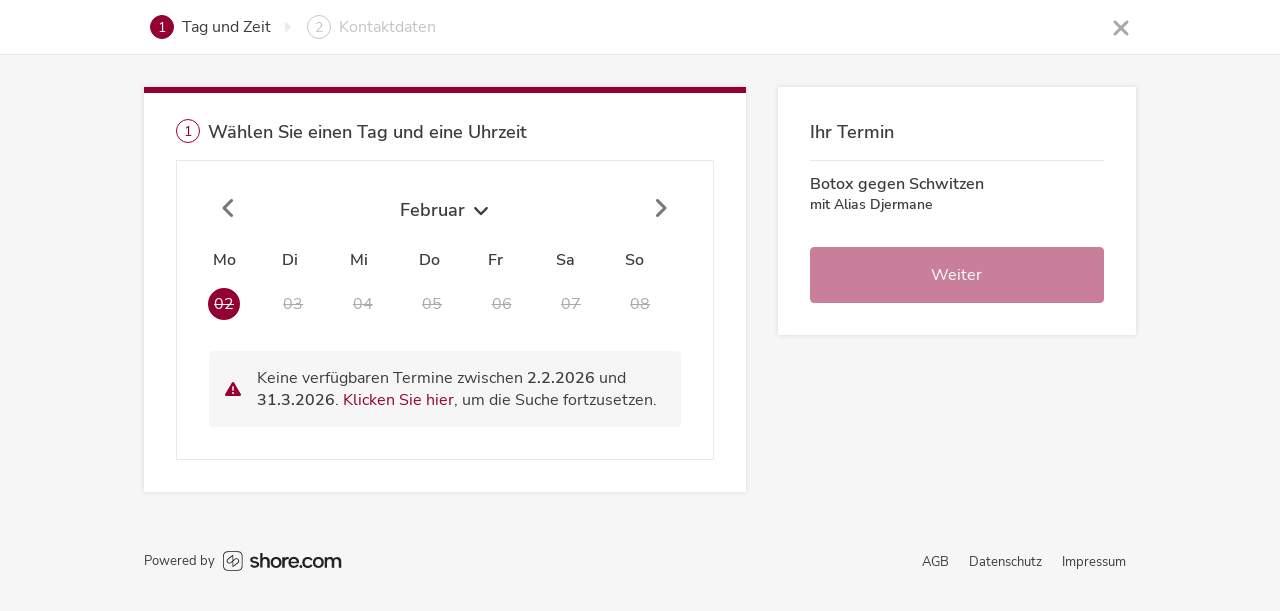

--- FILE ---
content_type: text/html; charset=utf-8
request_url: https://connect.shore.com/bookings/doc-alias-und-team-stuttgart/direct/a2b2cb20-05fb-4f34-a69b-d3bdb9138b38?utm_source=direct-booking-service-link
body_size: 11378
content:
<!DOCTYPE html><html><head><meta http-equiv="Content-type" content="text/html; charset=utf-8"><meta name="viewport" content="width=device-width,initial-scale=1,maximum-scale=1,user-scalable=no"><script>// create dataLayer
              window.dataLayer = window.dataLayer || [];
              function gtag() {
                  dataLayer.push(arguments);
              }
              // set „denied" as default for both ad and analytics storage, as well as ad_user_data and ad_personalization,
              gtag("consent", "default", {
                ad_user_data: "denied",
                ad_personalization: "denied",
                ad_storage: "denied",
                analytics_storage: "denied",
                wait_for_update: 2000 // milliseconds to wait for update
              });
            
              // Enable ads data redaction by default [optional]
              gtag("set", "ads_data_redaction", true);</script><script>(function(w, d, s, l, i) {
                w[l] = w[l] || [];
                w[l].push({
                  'gtm.start': new Date().getTime(),
                  event: 'gtm.js'
                });
                var f = d.getElementsByTagName(s)[0],
                  j = d.createElement(s),
                  dl = l != 'dataLayer' ? '&l=' + l : '';
                j.async = true;
                j.src =
                  'https://www.googletagmanager.com/gtm.js?id=' + i + dl;
                f.parentNode.insertBefore(j, f);
              })(window, document, 'script', 'dataLayer',"GTM-NSX59DW");</script><title>Book an appointment with DOC.ALIAS Stuttgart</title><meta name="description" content="Simply book your appointments with DOC.ALIAS Stuttgart online. Try it, it&#x27;s easy, fast and uncomplicated."/><meta property="og:title" content="Book an appointment with DOC.ALIAS Stuttgart"/><meta property="og:description" content="Simply book your appointments with DOC.ALIAS Stuttgart online. Try it, it&#x27;s easy, fast and uncomplicated."/><meta property="og:type" content="beauty"/><meta name="og:locale" property="og:locale" content="de"/><meta property="fb:app_id" content="165888800278420"/><link rel="icon" type="image/png" sizes="32x32" href="https://booking-widget.shore-cdn.com/booking/master/8479/assets/images/favicons/shore/favicon-32x32.png"/><link rel="icon" type="image/png" sizes="16x16" href="https://booking-widget.shore-cdn.com/booking/master/8479/assets/images/favicons/shore/favicon-16x16.png"/><link rel="shortcut icon" href="https://booking-widget.shore-cdn.com/booking/master/8479/assets/images/favicons/shore/favicon.ico"/><meta id="styles"><script>window.__PREFETCHED_DATA__ = {"doc-alias-und-team-stuttgart":{"customerCustomAttributes":[],"feedback":{"merchantId":"28af57a1-6df8-4279-830d-409e4148c558","merchantSlug":"doc-alias-und-team-stuttgart","reviews":{"currentPage":1,"data":[{"comment":"Doc alias nimmt sich immer sehr viel Zeit und holt immer das beste aus einem raus! Er ist vertrauenswürdig und super ehrlich und leistet kompetente Arbeit mit Herz! 😊 danke für deine tolle Arbeit! Ich kann Ihn nur wärmstens empfehlen! ","customerName":"Jennifer S.","date":"2024-07-20T05:04:30.470Z","id":"33a8b22f-315e-405a-8d20-9d6c796cf963","isPositive":true},{"comment":"Alles bestens. Ich komme gerne wieder! ","customerName":"Frank G.","date":"2023-09-07T05:04:25.572Z","id":"bae7afec-b716-4ac2-8f33-961783353df6","isPositive":true},{"comment":"","customerName":"Katharina P.","date":"2023-09-01T05:03:59.134Z","id":"bb57c32c-085f-4c7d-81cd-bd6cb7571fe9","isPositive":true},{"comment":"Alias hat sich total viel Zeit genommen für die Aufklärung, Fragen, Behandlung,...\nIch habe mich super wohlgefühlt und freue mich schon auf den nächsten Termin. ","customerName":"Annika W.","date":"2023-08-31T05:04:37.192Z","id":"9e8df51b-5d61-4e73-8c83-ec24a1d6cc03","isPositive":true},{"comment":"Wir fanden den Termin sehr angenehm Dr.Alias ist ein sehr netter und kompetenter Arzt. Man fühlt sich einfach wohl wenn man bei ihm auf dem Stuhl sitzt. Wir freuen uns Scion auf den nächsten Termin bei ihm .","customerName":"Laura H.","date":"2023-08-31T05:03:06.866Z","id":"a2b50cae-b8b2-44f6-b21f-8b97dcc64ca2","isPositive":true}],"hasNextPage":false,"isLoadingPage":false,"perPage":24,"totalCount":5,"totalPages":1}},"galleryImages":{"galleryImages":["https://shore-fss-production.s3-eu-west-1.amazonaws.com/uploads/28af57a1-6df8-4279-830d-409e4148c558/657d9c1725a6640006a79809/Klingel_Contora_01.jpg","https://shore-fss-production.s3-eu-west-1.amazonaws.com/uploads/28af57a1-6df8-4279-830d-409e4148c558/657d9c2125a6640006a7980b/Klingel_Contora_02.jpg"],"merchantId":"28af57a1-6df8-4279-830d-409e4148c558","merchantSlug":"doc-alias-und-team-stuttgart"},"headerImages":{"heroImages":["https://shore-fss-production.s3-eu-west-1.amazonaws.com/uploads/28af57a1-6df8-4279-830d-409e4148c558/656c6d94e27d74000eca0f83/PNG_Shore_Buchung_Bild_Hintergrund.png"],"merchantId":"28af57a1-6df8-4279-830d-409e4148c558","merchantSlug":"doc-alias-und-team-stuttgart"},"loadedMerchant":{"company":{"name":"doc.alias","whiteLabelSlug":null},"merchant":{"address":"Kronprinzstraße 3, 70173 Stuttgart","capacity":{"type":"Not Asked"},"categories":[],"countryISOCode":"DE","customerAttributes":[],"customerCustomAttributes":[],"customerNote":"Liebe Patientinnen und Patienten, wir haben unseren Standort in Stuttgart zum Jahresende 2025 schweren Herzens geschlossen. Daher können wir dort keine Termine oder Kontrollen mehr anbieten. Vielen Dank für Ihr Verständnis.\n\nIhr Team von DOC.ALIAS","enabledPayments":["shorepos","shorepay_online"],"galleryImages":{"type":"Not Asked"},"groupName":null,"heroImage":{"type":"Not Asked"},"id":"28af57a1-6df8-4279-830d-409e4148c558","imageUrl":{},"industry":"beauty","locale":"de","logoUrl":{"medium":"https://shore-fss-production.s3-eu-west-1.amazonaws.com/uploads/28af57a1-6df8-4279-830d-409e4148c558/686e9f439e37f51799b2616f/Design_ohne_Titel.png"},"name":"DOC.ALIAS Stuttgart","organizationId":"dae593ab-3d41-4175-b65f-a5e850e067c4","pixel_id":null,"resources":[],"reviews":{"type":"Not Asked"},"services":{"type":"Not Asked"},"settings":{"isDirectBookable":false,"isDoubleOptInRequired":true,"maxBookableServices":3,"shouldCollapseServiceCategories":true,"shouldDisplayMaps":false,"shouldDisplayReviews":true,"shouldMultiplyPriceByCapacity":false,"shouldShowCustomerNote":true,"shouldShowDuration":true,"shouldShowLocationPicker":true,"shouldShowNewsletterTerms":{"type":"Not Asked"},"shouldShowPhotoGallery":true,"themeColor":"#940034"},"slug":"doc-alias-und-team-stuttgart","socialLinks":{"instagram":"https://www.instagram.com/doc.alias_und_team/","website":"https://doc-alias.de/"},"steps":[],"suspended":false,"timezone":"Europe/Berlin"},"shouldLoadBookingData":false},"locations":{"doc-alias-marburg":{"cityName":"Marburg","id":"doc-alias-marburg","name":"DOC.ALIAS Marburg","postalCode":"35037","street":"Neustadt 2"}},"steps":{"services":[{"id":"78bbdce2-41eb-4fc7-9cf8-92a95b4b2c96","name":"Beratung","position":1,"description":"Sie interessieren sich für eine Behandlung und wünschen eine persönliche Beratung?\nVereinbaren Sie Ihren Termin einfach online oder telefonisch unter 06421 / 80 411 30. In einem vertrauensvollen Gespräch mit einer unserer Ärztinnen oder einem unserer Ärzte erhalten Sie alle relevanten Infos und Antworten rund um unsere Behandlungen.\n\nDie Beratungsleistung wird mit 39,00 € nach der Gebührenordnung für Ärzte (GOÄ) abgerechnet und bei einer Behandlung innerhalb von 4 Wochen vollständig angerechnet.\n\nHinweis: Eine Beratung ist für eine Person vorgesehen. Für zwei Personen ist dies ebenfalls möglich – 39,00 € pro Person, die Beratungszeit wird entsprechend angepasst. Wir empfehlen eine Einzelberatung.","uuid":"78bbdce2-41eb-4fc7-9cf8-92a95b4b2c96","duration":30,"price":null,"price_cents":null,"required_capacity":false,"addons":[],"occurring":false,"price_currency":"EUR","requirements":[],"resource_ids":["6e98f05d-41ad-495a-9e5d-b6aa43dc2c1e"],"service_category_id":"1ad4d130-c3be-4daa-a4e8-8a163713da15","tax_category":{"abbreviation":"U.St.","id":"f172474d-ad22-455d-a188-e5622837d382","name":"Umsatzsteuer","rate":"0.19","tax_type":"value_added_tax"}},{"id":"07dd5fb4-6cb3-424f-b723-98dae7e93231","name":"Verlaufskontrolle","position":2,"description":"Buchen Sie diese Leistung für einen Termin zur Verlaufskontrolle spätestens bis 3 Wochen nach Ihrer Behandlung bei uns. ","uuid":"07dd5fb4-6cb3-424f-b723-98dae7e93231","duration":15,"price":"0,00 €","price_cents":0,"required_capacity":false,"addons":[],"occurring":false,"price_currency":"EUR","requirements":[],"resource_ids":["6e98f05d-41ad-495a-9e5d-b6aa43dc2c1e"],"service_category_id":"1ad4d130-c3be-4daa-a4e8-8a163713da15","tax_category":{"abbreviation":"U.St.","id":"f172474d-ad22-455d-a188-e5622837d382","name":"Umsatzsteuer","rate":"0.19","tax_type":"value_added_tax"}},{"id":"9fc57d92-736d-4e0d-91a9-6c710d301bc8","name":"Verlaufskontrolle + zusätzliche Behandlung","position":3,"description":"Buchen Sie diese Leistung für einen Termin zur Verlaufskontrolle spätestens bis 3 Wochen nach Ihrer Behandlung bei uns, wenn Sie zusätzlich zur Verlaufskontrolle eine weitere Behandlung wünschen.","uuid":"9fc57d92-736d-4e0d-91a9-6c710d301bc8","duration":30,"price":"0,00 €","price_cents":0,"required_capacity":false,"addons":[],"occurring":false,"price_currency":"EUR","requirements":[],"resource_ids":["6e98f05d-41ad-495a-9e5d-b6aa43dc2c1e"],"service_category_id":"1ad4d130-c3be-4daa-a4e8-8a163713da15","tax_category":{"abbreviation":"U.St.","id":"f172474d-ad22-455d-a188-e5622837d382","name":"Umsatzsteuer","rate":"0.19","tax_type":"value_added_tax"}},{"id":"03ea0e58-4141-40a0-a08f-cc55c1803fb0","name":"Lippenbehandlung 0,55 ml (Juvéderm)","position":1,"description":"Egal ob Sie eine leichte Konturierung Ihrer Lippen, den Ausgleich von Asymmetrien oder Russian Lips wünschen: Buchen Sie diese Leistung für eine Lippenunterspritzung mit Hyaluron. \n\nAb 199,00€* mit 0,55 ml Hyaluron.\n*Die exakten Behandlungskosten werden individuell vor Ort nach GOÄ abgerechnet.","uuid":"03ea0e58-4141-40a0-a08f-cc55c1803fb0","duration":30,"price":null,"price_cents":null,"required_capacity":false,"addons":[],"occurring":false,"price_currency":"EUR","requirements":[{"description":"Gutscheincode","name":"voucher","placeholder":"Bitte Gutscheincode eingeben"}],"resource_ids":["6e98f05d-41ad-495a-9e5d-b6aa43dc2c1e"],"service_category_id":"91120cdc-f10d-4dd8-9055-f12375157378","tax_category":{"abbreviation":"U.St.","id":"f172474d-ad22-455d-a188-e5622837d382","name":"Umsatzsteuer","rate":"0.19","tax_type":"value_added_tax"}},{"id":"9e0e4272-9196-4d2a-9314-794127cedd3c","name":"Lippenbehandlung 1,0 ml","position":2,"description":"Egal ob Sie eine leichte Konturierung Ihrer Lippen, den Ausgleich von Asymmetrien oder Russian Lips wünschen: Buchen Sie diese Leistung für eine Lippenunterspritzung mit Hyaluron. \n\nAb 249,00€* mit 1,0 ml Hyaluron.\n*Die exakten Behandlungskosten werden individuell vor Ort nach GOÄ abgerechnet.","uuid":"9e0e4272-9196-4d2a-9314-794127cedd3c","duration":30,"price":null,"price_cents":null,"required_capacity":false,"addons":[],"occurring":false,"price_currency":"EUR","requirements":[{"description":"Gutscheincode","name":"voucher","placeholder":"Bitte Gutscheincode eingeben"}],"resource_ids":["6e98f05d-41ad-495a-9e5d-b6aa43dc2c1e"],"service_category_id":"91120cdc-f10d-4dd8-9055-f12375157378","tax_category":{"abbreviation":"U.St.","id":"f172474d-ad22-455d-a188-e5622837d382","name":"Umsatzsteuer","rate":"0.19","tax_type":"value_added_tax"}},{"id":"0f7a4de8-5699-4f11-be45-8b7154d8351c","name":"Lippenmassage","position":3,"description":"Eine der häufigsten unerwünschten Effekte nach einer Lippenunterspritzung mit Hyaluron stellen Lippenknötchen dar. In vielen Fällen lassen diese sich durch sanftes Massieren rasch auflösen. Buchen Sie diese Leistung nach einer Lippenunterspritzung mit Hyaluron, wenn Sie Knötchen in Ihren Lippen feststellen.\n\nAb 39,00€*\n*Die exakten Behandlungskosten werden individuell vor Ort nach GOÄ abgerechnet.","uuid":"0f7a4de8-5699-4f11-be45-8b7154d8351c","duration":15,"price":null,"price_cents":null,"required_capacity":false,"addons":[],"occurring":false,"price_currency":"EUR","requirements":[],"resource_ids":["6e98f05d-41ad-495a-9e5d-b6aa43dc2c1e"],"service_category_id":"91120cdc-f10d-4dd8-9055-f12375157378","tax_category":{"abbreviation":"U.St.","id":"f172474d-ad22-455d-a188-e5622837d382","name":"Umsatzsteuer","rate":"0.19","tax_type":"value_added_tax"}},{"id":"c7abf93e-eb3b-43ce-96d5-11ef5ebbd280","name":"Nasenkorrektur ohne OP","position":4,"description":"Für kleinere Korrekturen von Höckern, Assymetrien oder Anhebungen der Nase ist eine OP nicht nötig. Buchen Sie diese Leistung für eine Hyaluron Behandlung Ihrer Nase.\n\nAb 349,00€* mit 1,0 ml Hyaluron. \n*Die exakten Behandlungskosten werden individuell vor Ort nach GOÄ abgerechnet.","uuid":"c7abf93e-eb3b-43ce-96d5-11ef5ebbd280","duration":30,"price":null,"price_cents":null,"required_capacity":false,"addons":[],"occurring":false,"price_currency":"EUR","requirements":[],"resource_ids":["6e98f05d-41ad-495a-9e5d-b6aa43dc2c1e"],"service_category_id":"91120cdc-f10d-4dd8-9055-f12375157378","tax_category":{"abbreviation":"U.St.","id":"f172474d-ad22-455d-a188-e5622837d382","name":"Umsatzsteuer","rate":"0.19","tax_type":"value_added_tax"}},{"id":"073ba3b8-49d9-49bd-9bbd-4255d4ada390","name":"Kinnaufbau","position":5,"description":"Gemeinsam mit der Jawline - der Unterkieferpartie - spannt das Kinn den Rahmen unseres Gesichts auf und bildet damit gewissermaßen die Grundlage des facial contouring. Buchen Sie diese Leistung für eine Hyaluron Behandlung Ihres Kinns. \n\nAb 249,00€* mit 1,0 ml Hyaluron.\n*Die exakten Behandlungskosten werden individuell vor Ort nach GOÄ abgerechnet.","uuid":"073ba3b8-49d9-49bd-9bbd-4255d4ada390","duration":30,"price":null,"price_cents":null,"required_capacity":false,"addons":[],"occurring":false,"price_currency":"EUR","requirements":[],"resource_ids":["6e98f05d-41ad-495a-9e5d-b6aa43dc2c1e"],"service_category_id":"91120cdc-f10d-4dd8-9055-f12375157378","tax_category":{"abbreviation":"U.St.","id":"f172474d-ad22-455d-a188-e5622837d382","name":"Umsatzsteuer","rate":"0.19","tax_type":"value_added_tax"}},{"id":"bc3290de-7459-4ed3-bbb5-1d1bbb52e157","name":"Jaweline Behandlung","position":6,"description":"Zusammen mit dem Kinn spannt die Jawline, also die Unterkieferpartie, den Rahmen unseres Gesichts auf. Sie bildet damit gewissermaßen die Grundlage für eine Gesichtsmodellierung mit Hyaluroninjektionen. Buchen Sie diese Leistung für eine Hyaluron Behandlung Ihrer Jawline. \n\nAb 249,00€* mit 1,0 ml Hyaluron.\n*Die exakten Behandlungskosten werden individuell vor Ort nach GOÄ abgerechnet.","uuid":"bc3290de-7459-4ed3-bbb5-1d1bbb52e157","duration":30,"price":null,"price_cents":null,"required_capacity":false,"addons":[],"occurring":false,"price_currency":"EUR","requirements":[],"resource_ids":["6e98f05d-41ad-495a-9e5d-b6aa43dc2c1e"],"service_category_id":"91120cdc-f10d-4dd8-9055-f12375157378","tax_category":{"abbreviation":"U.St.","id":"f172474d-ad22-455d-a188-e5622837d382","name":"Umsatzsteuer","rate":"0.19","tax_type":"value_added_tax"}},{"id":"ae254541-ea07-4678-93da-76fd8ba238ec","name":"Wagenaufbau ","position":7,"description":"Ob zur Betonung und Akzentuierung der Wangenknochen oder Auffüllung einer eingefallenen Wangenpartie - gezielte Hyaluronsäure-Injektionen sorgen auch in der Wange für eine Straffung der Haut und ein verjüngt wirkendes Aussehen. Buchen Sie diese Leistung für eine Hyaluron Behandlung Ihrer Wangen.\n\nAb 249,00€* mit 1,0 ml Hyaluron.\n*Die exakten Behandlungskosten werden individuell vor Ort nach GOÄ abgerechnet.","uuid":"ae254541-ea07-4678-93da-76fd8ba238ec","duration":30,"price":null,"price_cents":null,"required_capacity":false,"addons":[],"occurring":false,"price_currency":"EUR","requirements":[],"resource_ids":["6e98f05d-41ad-495a-9e5d-b6aa43dc2c1e"],"service_category_id":"91120cdc-f10d-4dd8-9055-f12375157378","tax_category":{"abbreviation":"U.St.","id":"f172474d-ad22-455d-a188-e5622837d382","name":"Umsatzsteuer","rate":"0.19","tax_type":"value_added_tax"}},{"id":"a838ee04-33d6-44fd-9b6b-4c065d29b36d","name":"Nasolabialfalte","position":8,"description":"Gezielte Hyaluronsäure Injektionen eignet sich sehr gut, um gerade die tiefen Nasolabialfalten aufzufüllen. Das Ergebnis - deutliche geminderte Nasolabialfalten und ein insgesamt frischer und jünger wirkendes Erscheinungsbild - ist sofort sichtbar. Buchen Sie diese Leistung für eine Hyaluron Behandlung der Nasolabialfalte.\n\nAb 249,00€* mit 1,0 ml Hyaluron.\n*Die exakten Behandlungskosten werden individuell vor Ort nach GOÄ abgerechnet.","uuid":"a838ee04-33d6-44fd-9b6b-4c065d29b36d","duration":30,"price":null,"price_cents":null,"required_capacity":false,"addons":[],"occurring":false,"price_currency":"EUR","requirements":[],"resource_ids":["6e98f05d-41ad-495a-9e5d-b6aa43dc2c1e"],"service_category_id":"91120cdc-f10d-4dd8-9055-f12375157378","tax_category":{"abbreviation":"U.St.","id":"f172474d-ad22-455d-a188-e5622837d382","name":"Umsatzsteuer","rate":"0.19","tax_type":"value_added_tax"}},{"id":"da76fe85-7634-4eef-94c0-7828a65f23dd","name":"Marionettenfalten ","position":9,"description":"Gezielte Hyaluroninjektionen ermöglichen das Auffüllen auch von tieferen Marionettenfalten. Buchen Sie diese Leistung für eine Hyaluron Behandlung der Marionettenfalten. \n\nAb 249,00€* mit 1,0 ml Hyaluron.\n*Die exakten Behandlungskosten werden individuell vor Ort nach GOÄ abgerechnet.","uuid":"da76fe85-7634-4eef-94c0-7828a65f23dd","duration":30,"price":null,"price_cents":null,"required_capacity":false,"addons":[],"occurring":false,"price_currency":"EUR","requirements":[],"resource_ids":["6e98f05d-41ad-495a-9e5d-b6aa43dc2c1e"],"service_category_id":"91120cdc-f10d-4dd8-9055-f12375157378","tax_category":{"abbreviation":"U.St.","id":"f172474d-ad22-455d-a188-e5622837d382","name":"Umsatzsteuer","rate":"0.19","tax_type":"value_added_tax"}},{"id":"6c852f77-5720-4e27-b9cb-ccefbf0cde98","name":"Augenringe","position":10,"description":"Hier ist die Haut besonders dünn, weshalb unterhalb der Augen schon früh störende Falten entstehen. Buchen Sie diese Leistung für eine Hyaluron Behandlung von Augenringen und Tränenrinne. \n\nAb 349,00€* mit 1,0 ml Hyaluron.\n*Die exakten Behandlungskosten werden individuell vor Ort nach GOÄ abgerechnet.","uuid":"6c852f77-5720-4e27-b9cb-ccefbf0cde98","duration":30,"price":null,"price_cents":null,"required_capacity":false,"addons":[],"occurring":false,"price_currency":"EUR","requirements":[],"resource_ids":["6e98f05d-41ad-495a-9e5d-b6aa43dc2c1e"],"service_category_id":"91120cdc-f10d-4dd8-9055-f12375157378","tax_category":{"abbreviation":"U.St.","id":"f172474d-ad22-455d-a188-e5622837d382","name":"Umsatzsteuer","rate":"0.19","tax_type":"value_added_tax"}},{"id":"13cbedde-0ba7-4ccd-9ca2-2d8657721056","name":"Plissee-Falten","position":11,"description":"Schon kleinere Mengen an Hyaluron lassen Ihre Plissee-Fältchen deutlich minimieren. Buchen Sie diese Leistung für eine Hyaluron Behandlung Ihrer Plissee-Fältchen.\n\nAb 249,00€* mit 1,0 ml Hyaluron.\n*Die exakten Behandlungskosten werden individuell vor Ort nach GOÄ abgerechnet.","uuid":"13cbedde-0ba7-4ccd-9ca2-2d8657721056","duration":30,"price":null,"price_cents":null,"required_capacity":false,"addons":[],"occurring":false,"price_currency":"EUR","requirements":[],"resource_ids":["6e98f05d-41ad-495a-9e5d-b6aa43dc2c1e"],"service_category_id":"91120cdc-f10d-4dd8-9055-f12375157378","tax_category":{"abbreviation":"U.St.","id":"f172474d-ad22-455d-a188-e5622837d382","name":"Umsatzsteuer","rate":"0.19","tax_type":"value_added_tax"}},{"id":"c67a9378-091f-4a29-ab79-4540b4d2c4e9","name":"Hyaluron-Auflösung","position":12,"description":"Es gibt verschiedene Gründe, weshalb man ungewünschte Hyaluronansammlungen auflösen lassen möchte - unser behandelnder Arzt wird Sie vor einer möglichen Behandlung zur Hyaluronauflösung vollumfänglich beraten und ärztlich aufklären. Buchen Sie diese Leistung, wenn Sie sich für eine Hyaluron-Auflösung interessieren. \n\nAb €199,00*\n*Die exakten Behandlungskosten werden individuell vor Ort nach GOÄ abgerechnet.","uuid":"c67a9378-091f-4a29-ab79-4540b4d2c4e9","duration":30,"price":null,"price_cents":null,"required_capacity":false,"addons":[],"occurring":false,"price_currency":"EUR","requirements":[],"resource_ids":["6e98f05d-41ad-495a-9e5d-b6aa43dc2c1e"],"service_category_id":"91120cdc-f10d-4dd8-9055-f12375157378","tax_category":{"abbreviation":"U.St.","id":"f172474d-ad22-455d-a188-e5622837d382","name":"Umsatzsteuer","rate":"0.19","tax_type":"value_added_tax"}},{"id":"bd0e58f4-315b-4c4e-aabd-3e32c3c01745","name":"Dekolletéfalten","position":13,"description":"Hyaluroninjektionen sorgen für eine Wiederbefeuchtung und Glättung stark beanspruchter Haus im Hals- und Dekolletébereich. \nAb 349,00€* mit 1,0 ml Hyaluron.\n*Die exakten Behandlungskosten werden individuell vor Ort nach GOÄ abgerechnet.","uuid":"bd0e58f4-315b-4c4e-aabd-3e32c3c01745","duration":30,"price":null,"price_cents":null,"required_capacity":false,"addons":[],"occurring":false,"price_currency":"EUR","requirements":[],"resource_ids":["6e98f05d-41ad-495a-9e5d-b6aa43dc2c1e"],"service_category_id":"91120cdc-f10d-4dd8-9055-f12375157378","tax_category":{"abbreviation":"U.St.","id":"f172474d-ad22-455d-a188-e5622837d382","name":"Umsatzsteuer","rate":"0.19","tax_type":"value_added_tax"}},{"id":"3706ad53-51d9-4923-af3c-95155e45c73e","name":"Handrücken","position":14,"description":"Altersbedingte Fältchen an den Händen lassen sich mit Hyaluron deutlich minder. \nAb 349,00€* mit 1,0 ml Hyaluron.\n*Die exakten Behandlungskosten werden individuell vor Ort nach GOÄ abgerechnet.","uuid":"3706ad53-51d9-4923-af3c-95155e45c73e","duration":30,"price":null,"price_cents":null,"required_capacity":false,"addons":[],"occurring":false,"price_currency":"EUR","requirements":[],"resource_ids":["6e98f05d-41ad-495a-9e5d-b6aa43dc2c1e"],"service_category_id":"91120cdc-f10d-4dd8-9055-f12375157378","tax_category":{"abbreviation":"U.St.","id":"f172474d-ad22-455d-a188-e5622837d382","name":"Umsatzsteuer","rate":"0.19","tax_type":"value_added_tax"}},{"id":"b0db5cde-2899-4921-aad2-e4a441c5bd93","name":"Hyaluron Skinbooster","position":15,"description":"DIE Hyaluronbehandlung für beanspruchte Haut: Ein All-Over für strahlende Haut und einen frischen Teint.\nAb 269,00€* mit 1,0 ml Hyaluron.\n*Die exakten Behandlungskosten werden individuell vor Ort nach GOÄ abgerechnet.","uuid":"b0db5cde-2899-4921-aad2-e4a441c5bd93","duration":30,"price":null,"price_cents":null,"required_capacity":false,"addons":[],"occurring":false,"price_currency":"EUR","requirements":[],"resource_ids":["6e98f05d-41ad-495a-9e5d-b6aa43dc2c1e"],"service_category_id":"91120cdc-f10d-4dd8-9055-f12375157378","tax_category":{"abbreviation":"U.St.","id":"f172474d-ad22-455d-a188-e5622837d382","name":"Umsatzsteuer","rate":"0.19","tax_type":"value_added_tax"}},{"id":"4ef9f6a0-be6f-4f82-b8e9-0438bfa7699b","name":"1 Zone","position":1,"description":"Botox gegen Falten mit Botulinumtoxin A. Behandlungszonen sind: Stirnfalten, Zornesfalte, Krähenfüße, Bunny Lines, Gummy Smile und Erdbeerkinn. \n\nAb 149,00 €*\n*Die exakten Behandlungskosten werden individuell vor Ort nach GOÄ abgerechnet.","uuid":"4ef9f6a0-be6f-4f82-b8e9-0438bfa7699b","duration":30,"price":null,"price_cents":null,"required_capacity":false,"addons":[],"occurring":false,"price_currency":"EUR","requirements":[{"description":"Gutscheincode","name":"voucher","placeholder":"Bitte Gutscheincode eingeben"}],"resource_ids":["6e98f05d-41ad-495a-9e5d-b6aa43dc2c1e"],"service_category_id":"00a13239-20f4-491c-897f-4cb5b2d805a7","tax_category":{"abbreviation":"U.St.","id":"f172474d-ad22-455d-a188-e5622837d382","name":"Umsatzsteuer","rate":"0.19","tax_type":"value_added_tax"}},{"id":"48d7c041-063a-4c38-bae9-471ae39655e1","name":"2 Zonen","position":2,"description":"Botox gegen Falten mit Botulinumtoxin A.  Behandlungszonen sind: Stirnfalten, Zornesfalte, Krähenfüße, Brow Lift, Bunny Lines, Gummy Smile und Erdbeerkinn. \n\nAb 249,00 €*\n*Die exakten Behandlungskosten werden individuell vor Ort nach GOÄ abgerechnet.","uuid":"48d7c041-063a-4c38-bae9-471ae39655e1","duration":30,"price":null,"price_cents":null,"required_capacity":false,"addons":[],"occurring":false,"price_currency":"EUR","requirements":[{"description":"Gutscheincode","name":"voucher","placeholder":"Bitte Gutscheincode eingeben"}],"resource_ids":["6e98f05d-41ad-495a-9e5d-b6aa43dc2c1e"],"service_category_id":"00a13239-20f4-491c-897f-4cb5b2d805a7","tax_category":{"abbreviation":"U.St.","id":"f172474d-ad22-455d-a188-e5622837d382","name":"Umsatzsteuer","rate":"0.19","tax_type":"value_added_tax"}},{"id":"b73c96e7-2dde-453a-b053-5cf766d9f284","name":"3 Zonen","position":3,"description":"Botox gegen Falten mit Botulinumtoxin A. Behandlungszonen sind: Stirnfalten, Zornesfalte, Krähenfüße, Brow Lift, Bunny Lines, Gummy Smile und Erdbeerkinn. \n\n\nAb 349,00 €*\n*Die exakten Behandlungskosten werden individuell vor Ort nach GOÄ abgerechnet.","uuid":"b73c96e7-2dde-453a-b053-5cf766d9f284","duration":30,"price":null,"price_cents":null,"required_capacity":false,"addons":[],"occurring":false,"price_currency":"EUR","requirements":[{"description":"Gutscheincode","name":"voucher","placeholder":"Bitte Gutscheincode eingeben"}],"resource_ids":["6e98f05d-41ad-495a-9e5d-b6aa43dc2c1e"],"service_category_id":"00a13239-20f4-491c-897f-4cb5b2d805a7","tax_category":{"abbreviation":"U.St.","id":"f172474d-ad22-455d-a188-e5622837d382","name":"Umsatzsteuer","rate":"0.19","tax_type":"value_added_tax"}},{"id":"d707d4b7-8d40-4e8a-8578-f1f2708ede2f","name":"4 Zonen","position":4,"description":"Botox gegen Falten mit Botulinumtoxin A.  Behandlungszonen sind: Stirnfalten, Zornesfalte, Krähenfüße, Brow Lift, Bunny Lines, Gummy Smile und Erdbeerkinn. \n\n\nAb 429,00 €*\n*Die exakten Behandlungskosten werden individuell vor Ort nach GOÄ abgerechnet.","uuid":"d707d4b7-8d40-4e8a-8578-f1f2708ede2f","duration":30,"price":null,"price_cents":null,"required_capacity":false,"addons":[],"occurring":false,"price_currency":"EUR","requirements":[],"resource_ids":["6e98f05d-41ad-495a-9e5d-b6aa43dc2c1e"],"service_category_id":"00a13239-20f4-491c-897f-4cb5b2d805a7","tax_category":{"abbreviation":"U.St.","id":"f172474d-ad22-455d-a188-e5622837d382","name":"Umsatzsteuer","rate":"0.19","tax_type":"value_added_tax"}},{"id":"637c53ca-77a5-4f82-a6e7-e112f5eae525","name":"5 Zonen ","position":5,"description":"Botox gegen Falten mit Botulinumtoxin A.  Behandlungszonen sind: Stirnfalten, Zornesfalte, Krähenfüße, Brow Lift, Bunny Lines, Gummy Smile und Erdbeerkinn.  \n\nAb 529,00 €*\n*Die exakten Behandlungskosten werden individuell vor Ort nach GOÄ abgerechnet.","uuid":"637c53ca-77a5-4f82-a6e7-e112f5eae525","duration":30,"price":null,"price_cents":null,"required_capacity":false,"addons":[],"occurring":false,"price_currency":"EUR","requirements":[],"resource_ids":["6e98f05d-41ad-495a-9e5d-b6aa43dc2c1e"],"service_category_id":"00a13239-20f4-491c-897f-4cb5b2d805a7","tax_category":{"abbreviation":"U.St.","id":"f172474d-ad22-455d-a188-e5622837d382","name":"Umsatzsteuer","rate":"0.19","tax_type":"value_added_tax"}},{"id":"e838e89c-41e8-4d35-8b35-3f50b7e06f47","name":"6 Zonen","position":6,"description":"Botox gegen Falten mit Botulinumtoxin A. Behandlungszonen sind: Stirnfalten, Zornesfalte, Krähenfüße, Brow Lift, Bunny Lines, Gummy Smile und Erdbeerkinn. \n\nAb 629,00 €*\n*Die exakten Behandlungskosten werden individuell vor Ort nach GOÄ abgerechnet.","uuid":"e838e89c-41e8-4d35-8b35-3f50b7e06f47","duration":30,"price":null,"price_cents":null,"required_capacity":false,"addons":[],"occurring":false,"price_currency":"EUR","requirements":[],"resource_ids":["6e98f05d-41ad-495a-9e5d-b6aa43dc2c1e"],"service_category_id":"00a13239-20f4-491c-897f-4cb5b2d805a7","tax_category":{"abbreviation":"U.St.","id":"f172474d-ad22-455d-a188-e5622837d382","name":"Umsatzsteuer","rate":"0.19","tax_type":"value_added_tax"}},{"id":"ee6ad3cb-16cc-4492-9e33-c84465209bbf","name":"Eyebrow-Lift","position":7,"description":"Buchen Sie jetzt Ihr Eyebrow-Lifting mit Botox – für einen wachen, frischen Blick.\nJe nach Wunsch und individueller Ausgangssituation kann entweder ein laterales (seitliches) oder ein vollständiges Eyebrow-Lifting durchgeführt werden. Welche Methode für Sie am besten geeignet ist, klären wir gemeinsam in einem persönlichen Beratungsgespräch.\n\nAb 149,00 €\n*Die genauen Behandlungskosten werden individuell vor Ort nach der Gebührenordnung für Ärzte (GOÄ) abgerechnet.*","uuid":"ee6ad3cb-16cc-4492-9e33-c84465209bbf","duration":30,"price":null,"price_cents":null,"required_capacity":false,"addons":[],"occurring":false,"price_currency":"EUR","requirements":[],"resource_ids":["6e98f05d-41ad-495a-9e5d-b6aa43dc2c1e"],"service_category_id":"00a13239-20f4-491c-897f-4cb5b2d805a7","tax_category":{"abbreviation":"U.St.","id":"f172474d-ad22-455d-a188-e5622837d382","name":"Umsatzsteuer","rate":"0.19","tax_type":"value_added_tax"}},{"id":"6829962a-d206-499a-a1bd-e537402c4bc5","name":"Face Slimming","position":8,"description":"Buchen Sie diese Leistung für eine Face Slimming Behandlung mit Botox.\n\nAb 249,00€*\n*Die exakten Behandlungskosten werden individuell vor Ort nach GOÄ abgerechnet.","uuid":"6829962a-d206-499a-a1bd-e537402c4bc5","duration":30,"price":null,"price_cents":null,"required_capacity":false,"addons":[],"occurring":false,"price_currency":"EUR","requirements":[],"resource_ids":["6e98f05d-41ad-495a-9e5d-b6aa43dc2c1e"],"service_category_id":"00a13239-20f4-491c-897f-4cb5b2d805a7","tax_category":{"abbreviation":"U.St.","id":"f172474d-ad22-455d-a188-e5622837d382","name":"Umsatzsteuer","rate":"0.19","tax_type":"value_added_tax"}},{"id":"5383ed04-a3aa-4442-9ba7-3d16b2d1ea57","name":"Masseter (Bruxismus / Zähneknirschen)","position":9,"description":"Buchen Sie diese Leistung, wenn Sie an Zähneknirschen (Bruxismus) leiden. \n\nab 249€** Die exakten Behandlungskosten werden vor Ort individuell nach GOÄ abgerechnet.","uuid":"5383ed04-a3aa-4442-9ba7-3d16b2d1ea57","duration":30,"price":null,"price_cents":null,"required_capacity":false,"addons":[],"occurring":false,"price_currency":"EUR","requirements":[],"resource_ids":["6e98f05d-41ad-495a-9e5d-b6aa43dc2c1e"],"service_category_id":"00a13239-20f4-491c-897f-4cb5b2d805a7","tax_category":{"abbreviation":"ohne USt.","id":"c5171c27-3f92-4f53-84b8-7ba8ff79d4dd","name":"Umsatzsteuerbefreit","rate":"0.0","tax_type":"value_added_tax"}},{"id":"a2b2cb20-05fb-4f34-a69b-d3bdb9138b38","name":"Botox gegen Schwitzen","position":10,"description":"Botulinumtoxin bei übermäßigem Schwitzen / Hyperhidrose.\n\nAb 449,00 €*\n*Die exakten Behandlungskosten werden individuell vor Ort nach GOÄ abgerechnet.","uuid":"a2b2cb20-05fb-4f34-a69b-d3bdb9138b38","duration":30,"price":null,"price_cents":null,"required_capacity":false,"addons":[],"occurring":false,"price_currency":"EUR","requirements":[],"resource_ids":["6e98f05d-41ad-495a-9e5d-b6aa43dc2c1e"],"service_category_id":"00a13239-20f4-491c-897f-4cb5b2d805a7","tax_category":{"abbreviation":"ohne USt.","id":"c5171c27-3f92-4f53-84b8-7ba8ff79d4dd","name":"Umsatzsteuerbefreit","rate":"0.0","tax_type":"value_added_tax"}},{"id":"149f438e-c528-4ba6-a0ac-ddcf58b3a220","name":"Kopfschmerz-Behandlung","position":11,"description":"Lähmt den Muskel und lindert die Anspannung, wodurch Anspannungskopfschmerzen effektiv gelindert werden können. Mit Botulinumtoxin A.\nAb 249,00 €*\n*Die exakten Behandlungskosten werden individuell vor Ort nach GOÄ abgerechnet.","uuid":"149f438e-c528-4ba6-a0ac-ddcf58b3a220","duration":30,"price":null,"price_cents":null,"required_capacity":false,"addons":[],"occurring":false,"price_currency":"EUR","requirements":[],"resource_ids":["6e98f05d-41ad-495a-9e5d-b6aa43dc2c1e"],"service_category_id":"00a13239-20f4-491c-897f-4cb5b2d805a7","tax_category":{"abbreviation":"ohne USt.","id":"c5171c27-3f92-4f53-84b8-7ba8ff79d4dd","name":"Umsatzsteuerbefreit","rate":"0.0","tax_type":"value_added_tax"}},{"id":"6e4b709c-d1e1-468f-8854-2a34a6f97275","name":"BB Glow","position":12,"description":"BB Glow mit Botox - für eine strahlend schöne Haut mit dem Shining-Effekt.\n\nBehandelt wird der gesamte Gesichtsbereich.\n\nab 229,00 €\n*Die exakten Behandlungskosten werden individuell vor Ort nach GOÄ abgerechnet.","uuid":"6e4b709c-d1e1-468f-8854-2a34a6f97275","duration":30,"price":null,"price_cents":null,"required_capacity":false,"addons":[],"occurring":false,"price_currency":"EUR","requirements":[],"resource_ids":["6e98f05d-41ad-495a-9e5d-b6aa43dc2c1e"],"service_category_id":"00a13239-20f4-491c-897f-4cb5b2d805a7","tax_category":{"abbreviation":"U.St.","id":"f172474d-ad22-455d-a188-e5622837d382","name":"Umsatzsteuer","rate":"0.19","tax_type":"value_added_tax"}},{"id":"48735010-b198-4b46-b158-8c2411b29a77","name":"Barbie Botox","position":13,"description":"Buchen Sie diese Leistung für eine Behandlung mit Botulinumtoxin A für einen optisch verlängerten und femininer wirkenden Schulter- und Halsbereich.\n\nab 249,00 €\n*Die exakten Behandlungskosten werden individuell vor Ort nach GOÄ abgerechnet.","uuid":"48735010-b198-4b46-b158-8c2411b29a77","duration":30,"price":null,"price_cents":null,"required_capacity":false,"addons":[],"occurring":false,"price_currency":"EUR","requirements":[],"resource_ids":["6e98f05d-41ad-495a-9e5d-b6aa43dc2c1e"],"service_category_id":"00a13239-20f4-491c-897f-4cb5b2d805a7","tax_category":{"abbreviation":"U.St.","id":"f172474d-ad22-455d-a188-e5622837d382","name":"Umsatzsteuer","rate":"0.19","tax_type":"value_added_tax"}},{"id":"cddd9a2d-96f7-4faa-ba48-177e45823105","name":"Lip Flip","position":14,"description":"Bei einigen Menschen neigen sich die Lippen stark nach innen, so dass sie auf den ersten Blick wenig voluminös wirken. In Kombination mit Botox-Injektionen lassen sie sich jedoch leicht nach außen wölben, so dass ihr volles Volumen mehr zur Geltung kommt.\nab 149,00 €\n*Die exakten Behandlungskosten werden individuell vor Ort nach GOÄ abgerechnet.","uuid":"cddd9a2d-96f7-4faa-ba48-177e45823105","duration":30,"price":null,"price_cents":null,"required_capacity":false,"addons":[],"occurring":false,"price_currency":"EUR","requirements":[],"resource_ids":["6e98f05d-41ad-495a-9e5d-b6aa43dc2c1e"],"service_category_id":"00a13239-20f4-491c-897f-4cb5b2d805a7","tax_category":{"abbreviation":"U.St.","id":"f172474d-ad22-455d-a188-e5622837d382","name":"Umsatzsteuer","rate":"0.19","tax_type":"value_added_tax"}},{"id":"1577aaf0-7b90-44ea-bc9a-983a9002343f","name":"Profhilo Strucutra","position":1,"description":"Profhilo® Structura ist ein Hybridkomplex aus hoch- und niedermolekularer Hyaluronsäure zur Wiederherstellung von Volumen und Verbesserung der Hautstruktur. Er regeneriert das Unterhautfettgewebe und gleicht altersbedingte Volumendefizite aus.\n\nWählen Sie diese Leistung, wenn Sie sich für eine Behandlung mit Profhilo Structura interessieren.\nAb 499,00€*\n*Die exakten Behandlungskosten werden individuell vor Ort nach GOÄ abgerechnet.","uuid":"1577aaf0-7b90-44ea-bc9a-983a9002343f","duration":30,"price":null,"price_cents":null,"required_capacity":false,"addons":[],"occurring":false,"price_currency":"EUR","requirements":[{"description":"Gutscheincode","name":"voucher","placeholder":"Bitte Gutscheincode eingeben"}],"resource_ids":["6e98f05d-41ad-495a-9e5d-b6aa43dc2c1e"],"service_category_id":"6bfad02a-bd91-4728-bd39-3ae37f1eb7ff","tax_category":{"abbreviation":"U.St.","id":"f172474d-ad22-455d-a188-e5622837d382","name":"Umsatzsteuer","rate":"0.19","tax_type":"value_added_tax"}},{"id":"980910ee-998e-4631-8326-de9c5f59e92f","name":" Profhilo Behandlung (2ml)","position":2,"description":"Hochkonzentrierte Hyaluronsäure für eine frischere, jugendlich aussehende Haut. \n\nAb 349,00€*\n*Die exakten Behandlungskosten werden individuell vor Ort nach GOÄ abgerechnet.","uuid":"980910ee-998e-4631-8326-de9c5f59e92f","duration":30,"price":null,"price_cents":null,"required_capacity":false,"addons":[],"occurring":false,"price_currency":"EUR","requirements":[],"resource_ids":["6e98f05d-41ad-495a-9e5d-b6aa43dc2c1e"],"service_category_id":"6bfad02a-bd91-4728-bd39-3ae37f1eb7ff","tax_category":{"abbreviation":"U.St.","id":"f172474d-ad22-455d-a188-e5622837d382","name":"Umsatzsteuer","rate":"0.19","tax_type":"value_added_tax"}},{"id":"c3131034-0332-4e85-b503-50f88b3b11ad","name":"Profhilo Behandlung (4 ml)","position":3,"description":"Hochkonzentrierte Hyaluronsäure für eine frischere, jugendlich aussehende Haut. \n\nAb 699,00€*\n*Die exakten Behandlungskosten werden individuell vor Ort nach GOÄ abgerechnet.","uuid":"c3131034-0332-4e85-b503-50f88b3b11ad","duration":30,"price":null,"price_cents":null,"required_capacity":false,"addons":[],"occurring":false,"price_currency":"EUR","requirements":[{"description":"Gutscheincode","name":"voucher","placeholder":"Bitte Gutscheincode eingeben"}],"resource_ids":["6e98f05d-41ad-495a-9e5d-b6aa43dc2c1e"],"service_category_id":"6bfad02a-bd91-4728-bd39-3ae37f1eb7ff","tax_category":{"abbreviation":"U.St.","id":"f172474d-ad22-455d-a188-e5622837d382","name":"Umsatzsteuer","rate":"0.19","tax_type":"value_added_tax"}},{"id":"f230407c-3650-4aea-afd5-e2427d3beac6","name":"Profhilo Behandlung (6 ml)","position":4,"description":"Hochkonzentrierte Hyaluronsäure für eine frischere, jugendlich aussehende Haut. \n\nAb 949,00€*\n*Die exakten Behandlungskosten werden individuell vor Ort nach GOÄ abgerechnet.","uuid":"f230407c-3650-4aea-afd5-e2427d3beac6","duration":30,"price":null,"price_cents":null,"required_capacity":false,"addons":[],"occurring":false,"price_currency":"EUR","requirements":[{"description":"Gutscheincode","name":"voucher","placeholder":"Bitte Gutscheincode eingeben"}],"resource_ids":["6e98f05d-41ad-495a-9e5d-b6aa43dc2c1e"],"service_category_id":"6bfad02a-bd91-4728-bd39-3ae37f1eb7ff","tax_category":{"abbreviation":"U.St.","id":"f172474d-ad22-455d-a188-e5622837d382","name":"Umsatzsteuer","rate":"0.19","tax_type":"value_added_tax"}},{"id":"a1880c30-8df5-4e3e-a9b0-3f05ab8e9c72","name":"Sunekos Behandlung (1ml)","position":5,"description":"Der Aminosäure Cocktail mit Hyaluron für eine Bio-Stimulation der Haut - und das nicht nur im Gesicht: Auch Hals- und Dekolletee-Bereich können mit Sunekos gestrafft und gefestigt werden. Im Vergleich zu Profhilo unterstützt Sunekos die körpereigene Kollagensynthese stärker.\n\nAb 299,00€*\n*Die exakten Behandlungskosten werden individuell vor Ort nach GOÄ abgerechnet.","uuid":"a1880c30-8df5-4e3e-a9b0-3f05ab8e9c72","duration":30,"price":null,"price_cents":null,"required_capacity":false,"addons":[],"occurring":false,"price_currency":"EUR","requirements":[],"resource_ids":["6e98f05d-41ad-495a-9e5d-b6aa43dc2c1e"],"service_category_id":"6bfad02a-bd91-4728-bd39-3ae37f1eb7ff","tax_category":{"abbreviation":"U.St.","id":"f172474d-ad22-455d-a188-e5622837d382","name":"Umsatzsteuer","rate":"0.19","tax_type":"value_added_tax"}},{"id":"787f90d9-ec22-4195-84fb-98c6191bc14d","name":"Sunekos Behandlung (2ml)","position":6,"description":"Der Aminosäure Cocktail mit Hyaluron für eine Bio-Stimulation der Haut - und das nicht nur im Gesicht: Auch Hals- und Dekolletee-Bereich können mit Sunekos gestrafft und gefestigt werden. Im Vergleich zu Profhilo unterstützt Sunekos die körpereigene Kollagensynthese stärker.\n\nAb 449,00€*\n*Die exakten Behandlungskosten werden individuell vor Ort nach GOÄ abgerechnet.","uuid":"787f90d9-ec22-4195-84fb-98c6191bc14d","duration":30,"price":null,"price_cents":null,"required_capacity":false,"addons":[],"occurring":false,"price_currency":"EUR","requirements":[{"description":"Gutscheincode","name":"voucher","placeholder":"Bitte Gutscheincode eingeben"}],"resource_ids":["6e98f05d-41ad-495a-9e5d-b6aa43dc2c1e"],"service_category_id":"6bfad02a-bd91-4728-bd39-3ae37f1eb7ff","tax_category":{"abbreviation":"U.St.","id":"f172474d-ad22-455d-a188-e5622837d382","name":"Umsatzsteuer","rate":"0.19","tax_type":"value_added_tax"}},{"id":"4692394b-dfb7-47db-b6a9-cb1427da17d5","name":"Sculptra ","position":7,"description":"Der Biostimulator gegen Falten - regt die Kollagenbildung an\nund wirkt selbst in tiefen Hautschichten.\nAb €599,00* \n*Die exakten Behandlungskosten werden individuell vor Ort nach GOÄ abgerechnet.","uuid":"4692394b-dfb7-47db-b6a9-cb1427da17d5","duration":45,"price":null,"price_cents":null,"required_capacity":false,"addons":[],"occurring":false,"price_currency":"EUR","requirements":[],"resource_ids":["6e98f05d-41ad-495a-9e5d-b6aa43dc2c1e"],"service_category_id":"6bfad02a-bd91-4728-bd39-3ae37f1eb7ff","tax_category":{"abbreviation":"U.St.","id":"f172474d-ad22-455d-a188-e5622837d382","name":"Umsatzsteuer","rate":"0.19","tax_type":"value_added_tax"}},{"id":"fd2836b0-5357-4672-a49c-0cb8e3dffe7d","name":"Polynukleotide - Behandlung \"Lachs Sperma\"","position":8,"description":"Polynukleotide sind natürliche Moleküle, die aus mehreren Nukleotiden – den Grundbausteinen der DNA – bestehen. In der ästhetischen Medizin werden sie gezielt eingesetzt, um die Haut zu regenerieren und ihr ein frischeres Aussehen zu verleihen. Sie unterstützen die Hautstruktur, spenden Feuchtigkeit und fördern die Elastizität für ein strafferes, gesünderes Hautbild.\nAb 349,00€*\n*Die exakten Behandlungskosten werden individuell vor Ort nach GOÄ abgerechnet.","uuid":"fd2836b0-5357-4672-a49c-0cb8e3dffe7d","duration":30,"price":null,"price_cents":null,"required_capacity":false,"addons":[],"occurring":false,"price_currency":"EUR","requirements":[{"description":"Gutscheincode","name":"voucher","placeholder":"Bitte Gutscheincode eingeben"}],"resource_ids":["6e98f05d-41ad-495a-9e5d-b6aa43dc2c1e"],"service_category_id":"6bfad02a-bd91-4728-bd39-3ae37f1eb7ff","tax_category":{"abbreviation":"U.St.","id":"f172474d-ad22-455d-a188-e5622837d382","name":"Umsatzsteuer","rate":"0.19","tax_type":"value_added_tax"}},{"id":"0d4ff85c-3013-4ff6-bbd9-e25d4955d630","name":"Fettpolster Reduktion","position":9,"description":"Zur Auflösung unliebsamer und hartnäckiger Fettpölsterchen. Mögliche Behandlungsareale sind Gesicht, Hals (bei Doppelkinn), Arme (bei Winkarmen), Hüfte, Bauch, Knie.\n\nAb 199,00€*\n*Die exakten Behandlungskosten werden individuell vor Ort nach GOÄ abgerechnet.","uuid":"0d4ff85c-3013-4ff6-bbd9-e25d4955d630","duration":30,"price":null,"price_cents":null,"required_capacity":false,"addons":[],"occurring":false,"price_currency":"EUR","requirements":[],"resource_ids":["6e98f05d-41ad-495a-9e5d-b6aa43dc2c1e"],"service_category_id":"6bfad02a-bd91-4728-bd39-3ae37f1eb7ff","tax_category":{"abbreviation":"U.St.","id":"f172474d-ad22-455d-a188-e5622837d382","name":"Umsatzsteuer","rate":"0.19","tax_type":"value_added_tax"}},{"id":"ba187857-9bbe-4848-a9cc-fc3b10837987","name":"Lemonbottle Lipolyse","position":10,"description":"Lemonbottle Injektionslipolyse: Zur Auflösung unliebsamer und hartnäckiger Fettpölsterchen. Mögliche Behandlungsareale sind Gesicht, Hals (bei Doppelkinn), Arme (bei Winkarmen), Hüfte, Bauch, Knie.\n\nAb 199,00€*\n*Die exakten Behandlungskosten werden individuell vor Ort nach GOÄ abgerechnet.","uuid":"ba187857-9bbe-4848-a9cc-fc3b10837987","duration":30,"price":null,"price_cents":null,"required_capacity":false,"addons":[],"occurring":false,"price_currency":"EUR","requirements":[{"description":"Gutscheincode","name":"voucher","placeholder":"Bitte Gutscheincode eingeben"}],"resource_ids":["6e98f05d-41ad-495a-9e5d-b6aa43dc2c1e"],"service_category_id":"6bfad02a-bd91-4728-bd39-3ae37f1eb7ff","tax_category":{"abbreviation":"U.St.","id":"f172474d-ad22-455d-a188-e5622837d382","name":"Umsatzsteuer","rate":"0.19","tax_type":"value_added_tax"}},{"id":"f17c86fd-5f69-4132-afda-d02f9f22bac8","name":"DR. CYJ Hairfiller für mehr Haarwachstum","position":11,"description":"Buchen Sie diese Leistung, wenn Sie sich für eine Therapie mit dem DR. CYJ Hairfiller von Caregen interessieren.\nAb 249,00 €*\n*Die exakten Behandlungskosten werden individuell vor Ort nach GOÄ abgerechnet.","uuid":"f17c86fd-5f69-4132-afda-d02f9f22bac8","duration":30,"price":null,"price_cents":null,"required_capacity":false,"addons":[],"occurring":false,"price_currency":"EUR","requirements":[],"resource_ids":["6e98f05d-41ad-495a-9e5d-b6aa43dc2c1e"],"service_category_id":"6bfad02a-bd91-4728-bd39-3ae37f1eb7ff","tax_category":{"abbreviation":"U.St.","id":"f172474d-ad22-455d-a188-e5622837d382","name":"Umsatzsteuer","rate":"0.19","tax_type":"value_added_tax"}},{"id":"7cc24a56-bf3d-4e23-8f10-e8f0f1652a16","name":"Botox MEN","position":1,"description":"Gesichtsfaltenreduktion für Männer mit Muskelrelaxans.\nBehandlungszonen sind: Stirnfalten, Zornesfalte, Krähenfüße.\n\nAb 249,00 €*\n*Die exakten Behandlungskosten werden individuell vor Ort nach GOÄ abgerechnet.","uuid":"7cc24a56-bf3d-4e23-8f10-e8f0f1652a16","duration":30,"price":null,"price_cents":null,"required_capacity":false,"addons":[],"occurring":false,"price_currency":"EUR","requirements":[],"resource_ids":["6e98f05d-41ad-495a-9e5d-b6aa43dc2c1e"],"service_category_id":"41a71112-a239-4605-91a0-e721094a9c1f","tax_category":{"abbreviation":"U.St.","id":"f172474d-ad22-455d-a188-e5622837d382","name":"Umsatzsteuer","rate":"0.19","tax_type":"value_added_tax"}},{"id":"5df115fb-810d-40cc-8eee-8032deed3c78","name":"Hyaluronfiller MEN","position":2,"description":"Face Modellierung mit Hyaluronfillern für Männer. Behandlungsareale sind Jawline (Unterkieferkontur), Wange oder Kinn.\n\nAb 249,00 €* (1 ml Hyaluron)\n*Die exakten Behandlungskosten werden individuell vor Ort nach GOÄ abgerechnet.","uuid":"5df115fb-810d-40cc-8eee-8032deed3c78","duration":30,"price":null,"price_cents":null,"required_capacity":false,"addons":[],"occurring":false,"price_currency":"EUR","requirements":[],"resource_ids":["6e98f05d-41ad-495a-9e5d-b6aa43dc2c1e"],"service_category_id":"41a71112-a239-4605-91a0-e721094a9c1f","tax_category":{"abbreviation":"U.St.","id":"f172474d-ad22-455d-a188-e5622837d382","name":"Umsatzsteuer","rate":"0.19","tax_type":"value_added_tax"}}],"resources":[{"id":"6e98f05d-41ad-495a-9e5d-b6aa43dc2c1e","name":"Alias Djermane","type":"employee","uuid":"6e98f05d-41ad-495a-9e5d-b6aa43dc2c1e","avatar_url":"https://shore-fss-production.s3-eu-west-1.amazonaws.com/uploads/organization-dae593ab-3d41-4175-b65f-a5e850e067c4/68b876057167981213ed6e40/file_4.jpg","employee_id":"67376978-4b4c-457e-b08f-99b3d076df78"}],"steps":[{"description":"Sie können bis zu 3 Leistungen auswählen.","name":"service","titles":{"completed":"Leistungen: ","uncompleted":"Leistungen wählen"}},{"description":"Wähle einen Mitarbeiter aus","meta":{"display_no_preference_in_booking":false},"name":"resource","titles":{"completed":"Mitarbeiter: ","uncompleted":"Mitarbeiter wählen"}},{"description":"","name":"timeslot","titles":{"completed":"Datum und Uhrzeit:","uncompleted":"Datum und Uhrzeit"}},{"description":"","meta":{"cta":"Jetzt Termin buchen","genders":[{"name":"Frau","value":"female"},{"name":"Herr","value":"male"}],"merchant_name":"DOC.ALIAS Stuttgart"},"name":"user","titles":{"completed":"Ihre Daten: ","uncompleted":"Ihre Daten"}},{"description":"Bitte hinterlegen Sie Zahlungsinformationen für diesen Termin","meta":{"account_id":"acct_1R3Zb9EfKUuKV3wl","currency":"EUR","down_payment_enabled":false,"down_payment_percentage":0,"mandatory":false,"paypal_client_id":null,"paypal_merchant_id":null,"paypal_partner_attribution_id":"ShoreGmbH_SP","publishable_key":"pk_live_51R3Zb9EfKUuKV3wlNx39NrOnnWeetRY4RWQozC1gSAq4KkSK5wwIUxRp1aj3F4bLdKPDTwNaTW4RVE9PqsjmGPtW00EdST1YKC","shorepay_online":true},"name":"payment","titles":{"completed":"Zahlungsinformationen:","uncompleted":"Zahlungsinformationen angeben"}},{"description":"Bitte bestätigen Sie die Buchung","name":"confirmation","titles":{"completed":"Bestätigung:","uncompleted":"Bestätigung"}}],"service_categories":[{"id":"1ad4d130-c3be-4daa-a4e8-8a163713da15","name":"Beratung","position":1,"service_ids":["78bbdce2-41eb-4fc7-9cf8-92a95b4b2c96","07dd5fb4-6cb3-424f-b723-98dae7e93231","9fc57d92-736d-4e0d-91a9-6c710d301bc8"]},{"id":"91120cdc-f10d-4dd8-9055-f12375157378","name":"Hyaluron Behandlungen ","position":2,"service_ids":["03ea0e58-4141-40a0-a08f-cc55c1803fb0","9e0e4272-9196-4d2a-9314-794127cedd3c","0f7a4de8-5699-4f11-be45-8b7154d8351c","c7abf93e-eb3b-43ce-96d5-11ef5ebbd280","073ba3b8-49d9-49bd-9bbd-4255d4ada390","bc3290de-7459-4ed3-bbb5-1d1bbb52e157","ae254541-ea07-4678-93da-76fd8ba238ec","a838ee04-33d6-44fd-9b6b-4c065d29b36d","da76fe85-7634-4eef-94c0-7828a65f23dd","6c852f77-5720-4e27-b9cb-ccefbf0cde98","13cbedde-0ba7-4ccd-9ca2-2d8657721056","c67a9378-091f-4a29-ab79-4540b4d2c4e9","bd0e58f4-315b-4c4e-aabd-3e32c3c01745","3706ad53-51d9-4923-af3c-95155e45c73e","b0db5cde-2899-4921-aad2-e4a441c5bd93"]},{"id":"00a13239-20f4-491c-897f-4cb5b2d805a7","name":"Botox Behandlungen ","position":3,"service_ids":["4ef9f6a0-be6f-4f82-b8e9-0438bfa7699b","48d7c041-063a-4c38-bae9-471ae39655e1","b73c96e7-2dde-453a-b053-5cf766d9f284","d707d4b7-8d40-4e8a-8578-f1f2708ede2f","637c53ca-77a5-4f82-a6e7-e112f5eae525","e838e89c-41e8-4d35-8b35-3f50b7e06f47","ee6ad3cb-16cc-4492-9e33-c84465209bbf","6829962a-d206-499a-a1bd-e537402c4bc5","5383ed04-a3aa-4442-9ba7-3d16b2d1ea57","a2b2cb20-05fb-4f34-a69b-d3bdb9138b38","149f438e-c528-4ba6-a0ac-ddcf58b3a220","6e4b709c-d1e1-468f-8854-2a34a6f97275","48735010-b198-4b46-b158-8c2411b29a77","cddd9a2d-96f7-4faa-ba48-177e45823105"]},{"id":"6bfad02a-bd91-4728-bd39-3ae37f1eb7ff","name":"Medical Skincare","position":4,"service_ids":["1577aaf0-7b90-44ea-bc9a-983a9002343f","980910ee-998e-4631-8326-de9c5f59e92f","c3131034-0332-4e85-b503-50f88b3b11ad","f230407c-3650-4aea-afd5-e2427d3beac6","a1880c30-8df5-4e3e-a9b0-3f05ab8e9c72","787f90d9-ec22-4195-84fb-98c6191bc14d","4692394b-dfb7-47db-b6a9-cb1427da17d5","fd2836b0-5357-4672-a49c-0cb8e3dffe7d","0d4ff85c-3013-4ff6-bbd9-e25d4955d630","ba187857-9bbe-4848-a9cc-fc3b10837987","f17c86fd-5f69-4132-afda-d02f9f22bac8"]},{"id":"41a71112-a239-4605-91a0-e721094a9c1f","name":"For MEN","position":5,"service_ids":["7cc24a56-bf3d-4e23-8f10-e8f0f1652a16","5df115fb-810d-40cc-8eee-8032deed3c78"]}],"availability_service_booking":true,"customer_system_attributes":[{"attribute_name":"gender","input_type":"select","mandatory":false,"name":"Anrede","placeholder":"Anrede","visible_during_booking":false},{"attribute_name":"first_name","input_type":"text_field","mandatory":true,"name":"Vorname","placeholder":"Vorname","visible_during_booking":true},{"attribute_name":"last_name","input_type":"text_field","mandatory":true,"name":"Nachname","placeholder":"Nachname","visible_during_booking":true},{"attribute_name":"email","input_type":"text_field","mandatory":true,"name":"E-Mail","placeholder":"E-Mail","visible_during_booking":true},{"attribute_name":"mobile","input_type":"text_field","mandatory":true,"name":"Mobiltelefon","placeholder":"Mobiltelefon","visible_during_booking":true},{"attribute_name":"address_json","input_type":"address","mandatory":true,"name":"Adresse","placeholder":"Adresse","visible_during_booking":true},{"attribute_name":"birthday","input_type":"text_field","mandatory":false,"name":"Geburtstag","placeholder":"Geburtstag","visible_during_booking":false},{"attribute_name":"special_wishes","input_type":"text_area","mandatory":false,"name":"Besondere Wünsche","placeholder":"Besondere Wünsche","visible_during_booking":true},{"attribute_name":"file_upload","input_type":"file_field","mandatory":false,"name":"Dateiupload","placeholder":"Dateiupload","visible_during_booking":false}],"merchant_time_zone":"Europe/Berlin","newsletter_terms":true,"newsletter_terms_text":"Ja, ich möchte die Möglichkeit haben, DOC.ALIAS auf SHORE zu bewerten. ","organization_info":{"custom_terms_text":"Ja, ich habe die [AGB](https://doc-alias.de/impressum/) und [Datenschutzhinweise](https://doc-alias.de/impressum/) gelesen und bin damit einverstanden.","imp_url":"https://doc-alias.de/impressum/","pp_url":"https://doc-alias.de/impressum/","toc_url":"https://doc-alias.de/impressum/"}}}}</script><script>window.__FEATURE_TOGGLES__={"appointment_location_customer":false,"online_booking":true,"paypal_payment_enabled":true}</script></head><body><div id="root"></div><script>window.__ENVIRONMENT__="production"</script><script>window.__AB_VERSION__="booking-countdown"</script><noscript><iframe title="Google Tag Manager" height="0" src="https://www.googletagmanager.com/ns.html?id=GTM-NSX59DW" style="display:none;visibility:hidden" width="0"></iframe></noscript><script src="https://js.sentry-cdn.com/52b6141d1ece48869c1c5fc9a056f3d7.min.js" crossorigin="anonymous" data-lazy="no"></script><script>/* this is booking-widget sentry account */
        Sentry.onLoad(function() {
          Sentry.init({
            release: 'master-8479',
            ignoreErrors: ["fbq is not defined", "Can't find variable: fbq", "'fbq' is undefined", /jQuery/, /gtag/],
            beforeSend(event, hint) {
              var error = hint.originalException;
              if (!error) {
                return null;
              }
              if (!error.message) {
                return null;
              }
              
              var hasConflictStatus = error.response && error.response.status === 409;
              var slotAlreadyTaken = error.message.indexOf('Request failed with status code 409') !== -1;
              var hasFacebookError = error.message.indexOf('name~=fb') !== -1;
              
              var shouldSkipEvent = hasConflictStatus || slotAlreadyTaken || hasFacebookError;
              
              if (shouldSkipEvent) {
                return null;
              }
              return event;
            }
          });
        });</script><script type="text/javascript" src="https://booking-widget.shore-cdn.com/booking/master/8479/assets/js/bundle.js"></script></body></html>